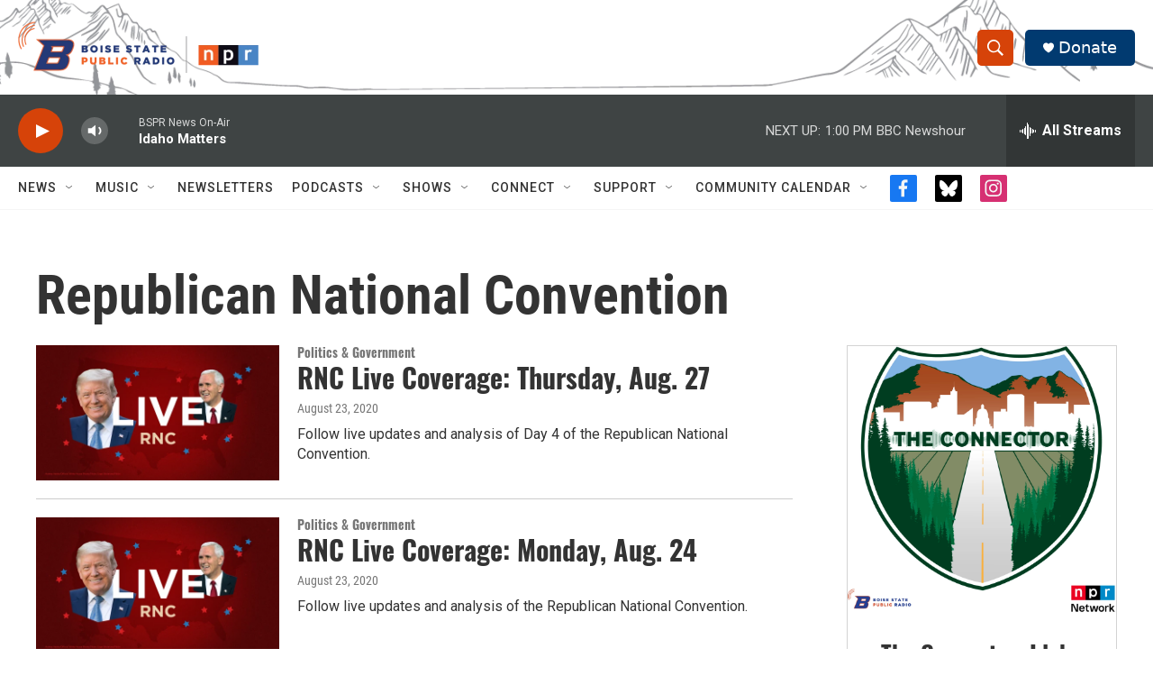

--- FILE ---
content_type: text/html; charset=utf-8
request_url: https://www.google.com/recaptcha/api2/aframe
body_size: 269
content:
<!DOCTYPE HTML><html><head><meta http-equiv="content-type" content="text/html; charset=UTF-8"></head><body><script nonce="RTvqN0MMABdxiGYDSq5LHw">/** Anti-fraud and anti-abuse applications only. See google.com/recaptcha */ try{var clients={'sodar':'https://pagead2.googlesyndication.com/pagead/sodar?'};window.addEventListener("message",function(a){try{if(a.source===window.parent){var b=JSON.parse(a.data);var c=clients[b['id']];if(c){var d=document.createElement('img');d.src=c+b['params']+'&rc='+(localStorage.getItem("rc::a")?sessionStorage.getItem("rc::b"):"");window.document.body.appendChild(d);sessionStorage.setItem("rc::e",parseInt(sessionStorage.getItem("rc::e")||0)+1);localStorage.setItem("rc::h",'1769024244701');}}}catch(b){}});window.parent.postMessage("_grecaptcha_ready", "*");}catch(b){}</script></body></html>